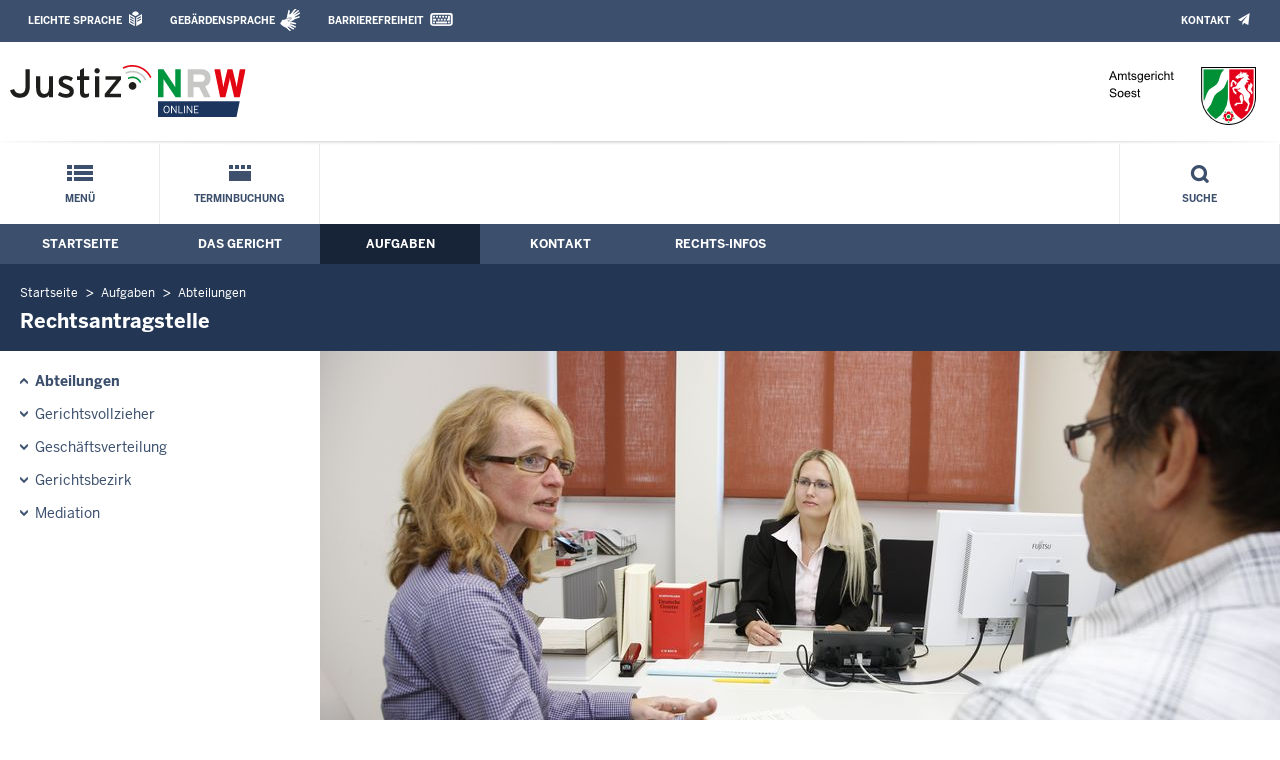

--- FILE ---
content_type: text/html; charset=UTF-8
request_url: https://www.ag-soest.nrw.de/aufgaben/abteilungen/Rechtsantragstelle/index.php
body_size: 7155
content:
<!DOCTYPE html><!--[if IE 6]><![endif]-->






































<html lang="de">
<head><meta name="generator" content="Infopark CMS Fiona; 7.0.2; 53616c7465645f5fb14a315e7e8b33048d3c428086aedb09">
<!--UdmComment-->

<meta charset="utf-8">
<meta http-equiv="X-UA-Compatible" content="IE=edge">
<meta name="viewport" content="width=device-width, initial-scale=1">
<!--/UdmComment-->

<title>
Amtsgericht Soest:
Rechtsantragstelle
</title>
<link href="../../../../layout_rwd/images/system_bilder/favicon.ico" type="image/x-icon" rel="shortcut icon" title="favicon">
<!--UdmComment-->

<meta name="robots" content="index,follow">





<meta name="Copyright" content="Amtsgericht Soest">
<meta name="Keywords" content="">	
<meta name="Description" content="Behördeninternet: Amtsgericht Soest">	




<link rel="stylesheet" href="../../../../layout_rwd/yaml/core/base.css" media="all"> 
<link rel="stylesheet" href="../../../../layout_rwd/css/screen-PAGE-layout_customized.css" media="screen"> 



<link rel="stylesheet" href="../../../../layout_rwd/css/lightbox2-2_11_1.css" media="screen"> 
<link rel="stylesheet" href="../../../../layout_rwd/css/justiz_rwd.css" media="screen"> 
<link rel="stylesheet" href="../../../../layout_rwd/css/justiz_startseite_rwd.css" media="screen"> 
<link rel="stylesheet" href="../../../../layout_rwd/css/justiz_inhaltsbereich_rwd.css" media="screen">

<link rel="stylesheet" href="../../../../layout_rwd/css/socialshareprivacyGeneral_rwd.css" media="screen" title="Socialshareprivacy (obere generelle (De-)Aktivierung)"> 


<link rel="stylesheet" href="../../../../layout_rwd/css/socialshareprivacyIndividual_rwd.css" media="screen" title="Socialshareprivacy (obere generelle (De-)Aktivierung)"> 

<link rel="stylesheet" type="text/css" href="../../../../layout_rwd/css/ag_hweb_add.css" media="screen">
<link rel="stylesheet" type="text/css" href="../../../../layout_rwd/css/ag_hweb_sitzungstermine.css" media="screen">
<link rel="stylesheet" type="text/css" href="../../../../layout_rwd/css/ag_hweb_streitschlichtung.css" media="screen">




















		





<link rel="stylesheet" type="text/css" href="../../../../layout_rwd/css/justiz_print_rwd.css" media="print" title="Print">







<script type="text/javascript">
var HWEB_BEHOERDE= 'ag-soest__neu';
</script>

<script type="text/javascript">
var HWEB_LANGUAGE = 'de';
var HWEB_SEARCHSTRING = 'Suchbegriff';
var HWEB_AKTENZEICHEN = 'Aktenzeichen';
</script>

<script type="text/javascript">
var HWEB_IS_STARTPAGE = false;
</script>

<script type="text/javascript">
var HWEB_IS_LIVESERVER = true;
var HWEB_IS_PREVIEWSERVER = false;
var HWEB_SHOW_VIEWPORT_TOOLS = false;
</script>

<script type="text/javascript" src="../../../../layout_rwd/js/jquery/jquery.js"></script>


<link rel="stylesheet" href="../../../../layout_rwd/js/jquery/swiper/swiper-css.css">
<link rel="stylesheet" href="../../../../layout_rwd/css/swiper_customized_rwd.css">
<script type="text/javascript" src="../../../../layout_rwd/js/jquery/swiper/swiper-js.js"></script>

<script type="text/javascript"></script>

<link rel="stylesheet" href="../../../../layout_rwd/js/jquery/videoplayer/css/player.css" media="screen">
<script type="text/javascript" src="../../../../layout_rwd/js/jquery/videoplayer/js/player.js" defer></script>



<script type="text/javascript" src="../../../../layout_rwd/js/hwebJSInit.js"></script>
<script type="text/javascript" src="../../../../layout_rwd/js/hwebViewportTool.js"></script>
<script type="text/javascript" src="../../../../layout_rwd/js/focus-within.js"></script>
<script type="text/javascript" src="../../../../layout_rwd/js/YouTubeVideo.js"></script>
<script type="text/javascript" src="../../../../layout_rwd/js/VimpVideo.js"></script>

<!--/UdmComment-->
</head>

<body id="body">
<!--UdmComment-->
<h1 class="element-invisible">
Amtsgericht Soest:&nbsp;
Rechtsantragstelle
</h1>
<div id="skip-link">
<a class="element-invisible element-focusable" href="#hauptbildDatumUndUeberschrift">Direkt zum Inhalt</a>
</div>
<!--/UdmComment-->

<div class="ym-wrapper"> 
<div id="top" class="ym-wbox"> 


<header id="header" role="banner">
<!--UdmComment-->
<div class="section clearfix">


<div class="invisiblePosition" id="sprungnavi">
<h2 class="invisiblePosition">Orientierungsbereich (Sprungmarken):</h2>
<ul>
<li><a href="#techMenu">Zur 'Leichten Sprache' (soweit vorhanden), zum Geb&auml;rdensprachenvideo und dem Kontaktformular</a></li>
<li><a href="/suche/suche_rwd.php?search_language=de&qSize=25#mnogoErstesLabel">Zur Volltext-Suche</a></li>
<li><a href="#schnellNavi">Zur Schnellnavigation ausgew&auml;hlter Linkziele</a></li>
<li><a href="#hauptNavi">Zur Hauptnavigation (Haupt-Bereiche)</a></li>
<li><a href="#bereichsnavigation">Zur Navigation innerhalb eines Bereiches</a></li>
<li><a href="#hauptbildDatumUndUeberschrift">Zum aktuellen Inhalt</a></li>
<li><a href="#footer-wrapper">Zum &Uuml;berblick</a></li>
</ul>
</div>


<div class="ym-grid">
<div class="ym-g100">
<div class="ym-gbox" id="techMenuLeiste">
<h2 class="element-invisible">Leichte Sprache, Geb&auml;rdensprachenvideo und Kontaktformular</h2>
<nav id="techMenu" role="navigation">

<p class="techMenu-header-responsive" id="tm_oben"><a name="openCloseTechMenu" id="openCloseTechMenu" onclick="minMaxMenuRespMenu('#openCloseTechMenu','showTechMenuResponsive')">Technisches Menü</a></p>

<div id="showTechMenuResponsive" class="left-9000">


<div id="barrierefreiheit">
<ul class="menu" id="secondary-menu-links1">
<li class="bf_first">
<a id="leichtertext" class="close_sprungnavi leichtesprache" href="/beh_sprachen/beh_sprache_LS/index.php" title="Informationen zum Internetauftritt in Leichter Sprache">Leichte Sprache</a>
</li>
<li class="">
<a id="gebaerdenvideo" class="gebaerdensprache" href="/beh_sprachen/gebaerdenvideo/index.php" title="Informationen zum Internetauftritt in Gebärdensprache">Gebärdensprache</a>
</li>
<li class="bf_last">
<a id="barrierefreiheiterkl" class="barrierefreiheiterkl" href="/beh_barrierefreiheit/index.php" title="Barrierefreiheit dieser Internetseite">Barrierefreiheit</a>
</li>
</ul>
</div>


<div id="kontakt_socialBookmarksSettings">
<ul class="links inline" id="secondary-menu-links2">
<li>
<a class="kontakt" href="/kontakt/index.php" title="Kontakt">Kontakt</a>
</li>
</ul>
</div>


<p class="techMenu-header-responsive" id="tm_unten"><a onclick="closeTechMenu('openCloseTechMenu','showTechMenuResponsive')" onblur="closeTechMenu('openCloseTechMenu','showTechMenuResponsive')">Schliessen</a></p>

</div>
</nav>
</div>
</div>
</div>


<div class="ym-grid" id="logo-leiste">

<div class="ym-g25 ym-gl">
<div class="ym-gbox justizlogobox">
<div id="justizlogo"><p>

<a href="https://www.justiz.nrw"><img src="../../../../layout_rwd/images/system_bilder/justizlogo_internet_svg.svg" title="Link zur Startseite des Justizportals Nordrhein-Westfalen" alt="Link zur Startseite des Justizportals Nordrhein-Westfalen"></a>
</p></div>
<div id="megamenu_rwd">
<button onclick="minMaxMenuRespMenu(this,'responsiveMainMenu')" type="button" id="megamenu_rwd-button"></button>
</div>
</div>
</div>

<div class="ym-g75 ym-gr">
<div class="ym-gbox" id="nrwlogo">				
<p><img src="../../../beh_layout/beh_images_zentral/beh_logo.png" id="logo" alt="Logo: Amtsgericht Soest"></p>
</div>
</div>	
</div>


<div id="responsiveMainMenu" class="left-9000">

<form class="suchform1" method="get" action="/beh_suche/index.php">
<fieldset class="ohneBorder">
<input name="search_language" value="de" type="hidden">
<input name="qSize" value="25" type="hidden">
<button onfocus="openRespByTab('megamenu_rwd-button','responsiveMainMenu')" class="respsuchsubmitbutton" id="respsb" type="submit" title="Suche starten"></button>
<input id="respsearchstring" size="21" placeholder="Suchbegriff" name="q" onfocus="openRespByTab('megamenu_rwd-button','responsiveMainMenu')">
</fieldset>
</form>	
<nav>
<ul>			
<li>
<a href="../../../index.php" class="respLink schnellnavi_homebutton" id="respNaviMenuStartpage">Startseite</a>
</li>
<li>
<a class="respTrigger min_bg_image" id="trigger_WebPortal_Relaunch" onclick="minMaxMenuRespMenu(this, 'resp_ag-soest__neu')" data-trigger="resp_ag-soest__neu" title="Menü ausklappen"></a>

<a href="index.php" class="respLink schnellnavi_startseite" id="respNaviMenuLandesportal" onfocus="openRespByTab('megamenu_rwd-button','responsiveMainMenu')">Menü</a>
<ul id="resp_ag-soest__neu" class="">
<li>
<a class="respTrigger" title="Menu ausklappen" id="trigger_behoerde" onclick="minMaxMenuRespMenu(this, 'resp_behoerde')" data-trigger="resp_behoerde"></a>
<a href="../../../behoerde/index.php" onfocus="openRespByTab('trigger_ag-soest__neu', 'resp_ag-soest__neu')" class="respLink">
Das Gericht
</a>
<ul id="resp_behoerde" class="left-9000">
<li>
<a href="../../../behoerde/gerichtsvorstellung/index.php" onfocus="openRespByTab('trigger_behoerde', 'resp_behoerde')" class="respLink">
Gerichtsvorstellung
</a>
</li>
<li>
<a href="../../../behoerde/sitzungstermine/index.php" onfocus="openRespByTab('trigger_behoerde', 'resp_behoerde')" class="respLink">
Sitzungstermine
</a>
</li>
<li>
<a href="../../../behoerde/zvg_termine/index.php" onfocus="openRespByTab('trigger_behoerde', 'resp_behoerde')" class="respLink">
Zwangsversteigerungs&shy;termine
</a>
</li>
<li>
<a href="../../../behoerde/beh_justizauktion/index.php" onfocus="openRespByTab('trigger_behoerde', 'resp_behoerde')" class="respLink">
Justiz-Auktion
</a>
</li>
<li>
<a href="../../../behoerde/Karriere/index.php" onfocus="openRespByTab('trigger_behoerde', 'resp_behoerde')" class="respLink">
Karriere und Berufsorientierung
</a>
</li>
<li>
<a href="../../../behoerde/behinderte/index.php" onfocus="openRespByTab('trigger_behoerde', 'resp_behoerde')" class="respLink">
Barrierefreiheit
</a>
</li>
<li>
<a href="../../../behoerde/eingangskontrolle/index.php" onfocus="openRespByTab('trigger_behoerde', 'resp_behoerde')" class="respLink">
Eingangskontrolle
</a>
</li>
<li>
<a href="../../../behoerde/gerichtsbesuche/index.php" onfocus="openRespByTab('trigger_behoerde', 'resp_behoerde')" class="respLink">
Gerichtsbesuche / Schulklassen
</a>
</li>
<li>
<a href="../../../behoerde/Terminbuchung/index.php" onfocus="openRespByTab('trigger_behoerde', 'resp_behoerde')" class="respLink">
Terminbuchung
</a>
</li>
</ul>
</li>
<li>
<a class="respTrigger" title="Menu ausklappen" id="trigger_aufgaben" onclick="minMaxMenuRespMenu(this, 'resp_aufgaben')" data-trigger="resp_aufgaben"></a>
<a href="../../index.php" onfocus="openRespByTab('trigger_behoerde', 'resp_behoerde')" class="respLink">
Aufgaben
</a>
<ul id="resp_aufgaben" class="left-9000">
<li>
<a href="../index.php" onfocus="openRespByTab('trigger_aufgaben', 'resp_aufgaben')" class="respLink">
Abteilungen
</a>
</li>
<li>
<a href="../../gerichtsvollzieher/index.php" onfocus="openRespByTab('trigger_aufgaben', 'resp_aufgaben')" class="respLink">
Gerichtsvollzieher
</a>
</li>
<li>
<a href="../../geschaeftsverteilung/index.php" onfocus="openRespByTab('trigger_aufgaben', 'resp_aufgaben')" class="respLink">
Geschäftsverteilung
</a>
</li>
<li>
<a href="../../gerichtsbezirk/index.php" onfocus="openRespByTab('trigger_aufgaben', 'resp_aufgaben')" class="respLink">
Gerichtsbezirk
</a>
</li>
<li>
<a href="../../Mediation/index.php" onfocus="openRespByTab('trigger_aufgaben', 'resp_aufgaben')" class="respLink">
Mediation durch die Güterichterin bzw. den Güterichter
</a>
</li>
</ul>
</li>
<li>
<a class="respTrigger" title="Menu ausklappen" id="trigger_kontakt" onclick="minMaxMenuRespMenu(this, 'resp_kontakt')" data-trigger="resp_kontakt"></a>
<a href="../../../kontakt/index.php" onfocus="openRespByTab('trigger_aufgaben', 'resp_aufgaben')" class="respLink">
Kontakt
</a>
<ul id="resp_kontakt" class="left-9000">
<li>
<a href="../../../kontakt/email_hinweis/index.php" onfocus="openRespByTab('trigger_kontakt', 'resp_kontakt')" class="respLink">
E-Mail - Hinweis
</a>
</li>
<li>
<a href="../../../kontakt/wegbeschreibung/index.php" onfocus="openRespByTab('trigger_kontakt', 'resp_kontakt')" class="respLink">
Wegbeschreibung
</a>
</li>
<li>
<a href="../../../kontakt/telefonliste/index.php" onfocus="openRespByTab('trigger_kontakt', 'resp_kontakt')" class="respLink">
Telefonliste
</a>
</li>
<li>
<a href="../../../kontakt/oeffnungszeiten/index.php" onfocus="openRespByTab('trigger_kontakt', 'resp_kontakt')" class="respLink">
Öffnungszeiten
</a>
</li>
<li>
<a href="../../../kontakt/briefkasten/index.php" onfocus="openRespByTab('trigger_kontakt', 'resp_kontakt')" class="respLink">
Nachtbriefkasten des Amtsgerichts Soest
</a>
</li>
<li>
<a href="../../../kontakt/bankverbindung/index.php" onfocus="openRespByTab('trigger_kontakt', 'resp_kontakt')" class="respLink">
Bankverbindung
</a>
</li>
<li>
<a href="../../../kontakt/e_rechtverkehr/index.php" onfocus="openRespByTab('trigger_kontakt', 'resp_kontakt')" class="respLink">
Elektronischer Rechtverkehr
</a>
</li>
<li>
<a href="../../../kontakt/impressum/index.php" onfocus="openRespByTab('trigger_kontakt', 'resp_kontakt')" class="respLink">
Impressum
</a>
</li>
</ul>
</li>
<li>
<a class="respTrigger" title="Menu ausklappen" id="trigger_infos" onclick="minMaxMenuRespMenu(this, 'resp_infos')" data-trigger="resp_infos"></a>
<a href="../../../infos/index.php" onfocus="openRespByTab('trigger_kontakt', 'resp_kontakt')" class="respLink">
Rechts-Infos
</a>
<ul id="resp_infos" class="left-9000">
<li>
<a href="../../../infos/Kostenrechner_Hilfen/index.php" onfocus="openRespByTab('trigger_infos', 'resp_infos')" class="respLink">
Kostenrechner/Hilfen
</a>
</li>
<li>
<a href="../../../infos/Formulare/index.php" onfocus="openRespByTab('trigger_infos', 'resp_infos')" class="respLink">
Formulare
</a>
</li>
<li>
<a href="../../../infos/zeugen/index.php" onfocus="openRespByTab('trigger_infos', 'resp_infos')" class="respLink">
Zeugen
</a>
</li>
<li>
<a href="../../../infos/streitschlichtung/index.php" onfocus="openRespByTab('trigger_infos', 'resp_infos')" class="respLink">
Streitschlichtung / Schiedsleute
</a>
</li>
<li>
<a href="../../../infos/Gesetze_DB/index.php" onfocus="openRespByTab('trigger_infos', 'resp_infos')" class="respLink">
Gesetze des Bundes und der Länder
</a>
</li>
<li>
<a href="../../../infos/Rechtsprechung_NRWE_DB/index.php" onfocus="openRespByTab('trigger_infos', 'resp_infos')" class="respLink">
Rechtsprechungsdatenbank "NRWE"
</a>
</li>
<li>
<a href="../../../infos/Online_Verfahren/index.php" onfocus="openRespByTab('trigger_infos', 'resp_infos')" class="respLink">
Online-Verfahren
</a>
</li>
<li>
<a href="../../../infos/e_gerichtskostenmarke/index.php" onfocus="openRespByTab('trigger_infos', 'resp_infos')" class="respLink">
Elektronische Kostenmarke
</a>
</li>
<li>
<a href="../../../infos/Gem_Einrichtungen/index.php" onfocus="openRespByTab('trigger_infos', 'resp_infos')" class="respLink">
Gemeinnützige Einrichtungen – Online-Antrag
</a>
</li>
</ul>
</li>
</ul>
</li>







		

<li ><a href="/behoerde/Terminbuchung/index.php" class="respLink schnellnavi_terminbuchung">Terminbuchung</a> </li>
</ul>
</nav>
<div id="resp_schliessen">
<p><a id="closeRespMainMenu">Schliessen</a></p>
</div>
</div>

<div class="ym-grid">
<div class="ym-g100">
<div class="ym-gbox" id="nav-header">	
<nav role="navigation" id="nav-all">		

<div id="schnellNavi">						
<h2 class="element-invisible">Schnellnavigation mit Volltext-Suche</h2>
<ul>			








	





	

<li ><a href="/index.php" class="schnellnavi_startseite">Menü</a> </li><li ><a href="/behoerde/Terminbuchung/index.php" class="schnellnavi_terminbuchung">Terminbuchung</a> </li>
<li>				
<a href="" id="generalSearchLink" title="Volltextsuche">Suche</a>
<div id="generalSearch" class="left-9000">							 
<div class="schliessen">   
<div class="cross-link">  								  
<a id="close_fulltextSearch_btn">Schliessen</a>								  
</div>
</div>
<div class="outerDiv">   
<div class="innerDiv">
<form class="suchform1" method="get" action="/beh_suche/index.php">
<fieldset class="ohneBorder">											
<input type="hidden" name="search_language" value="de">
<input type="hidden" name="qSize" value="25">

<input id="searchstring" type="text" size="21" placeholder="Suchbegriff" name="q">

<button id="sb" class="suchsubmitbutton"  type="submit"><img src="../../../../layout_rwd/images/system_bilder/search-icon.png" alt="Suche starten"></button>
</fieldset>
</form>	
</div>
</div>
</div>
</li>
</ul>
</div>			

<div id="hauptNavi">				
<h2 class="element-invisible">Hauptmenü: Hauptnavigation</h2>
<ul id="karteireiter">
				
				
				
				
				
<li ><a href="/index.php">Startseite</a> </li><li ><a href="/behoerde/index.php">Das Gericht</a> </li><li  class="ausgewaehlt"><a href="/aufgaben/index.php">Aufgaben</a> </li><li ><a href="/kontakt/index.php">Kontakt</a> </li><li ><a href="/infos/index.php">Rechts-Infos</a> </li></ul>
</div>
</nav>
</div>
</div>
</div>

</div>
<!--/UdmComment-->
</header>



<div class="wrap">

<!--UdmComment-->
<nav role="navigation" id="breadcrumb"><div id="pfadBox">
<ul>
















<li><a href="../../../index.php" class="closePopUpMenu">Startseite</a></li>












<li><a href="../../index.php">Aufgaben</a></li>
<li><a href="../index.php">Abteilungen</a></li>






<li><span class="last">Rechtsantragstelle</span></li>


</ul>
</div>
</nav>
<!--/UdmComment-->

<div class="ym-grid linearize-level-1">
 

<nav role="navigation" id="bereichsnavigation" class="ym-g25 ym-gl">
<!--UdmComment-->

<ul class="hollyhack">
<li class="first selectedPublication">
<a href="../index.php">
Abteilungen
</a>
</li>
<li>
<a href="../../gerichtsvollzieher/index.php" class="publication">
Gerichtsvollzieher
</a>
</li>
<li>
<a href="../../geschaeftsverteilung/index.php" class="publication">
Geschäftsverteilung
</a>
</li>
<li>
<a href="../../gerichtsbezirk/index.php" class="publication">
Gerichtsbezirk
</a>
</li>
<li>
<a href="../../Mediation/index.php" class="publication">
Mediation
</a>
</li>
</ul>
<!--/UdmComment-->
</nav>
<div class="ym-g75 ym-gr">


<header id="contentHeader">












<!--UdmComment-->
<div id="headImageContainer">
<div id="headImage">
<span class="bildausschnitt">
<img src="/RespImagesHWebs/zo/standard-bereich_rwd/Abteilungen/Rechtsantragstelle__nur-Unterobjekt-spiegeln/rechtsantragsstelle_thumb_960_400.jpg" alt="Antragsaufnahme auf der Rechtsantragsstelle" />
</span><div class="hauptbildUntertitelUndQuelle">


Quelle:&nbsp;Justiz NRW
</div>
</div></div>
<!--/UdmComment-->
<div id="hauptbildDatumUndUeberschrift">

<!--UdmComment-->
<h3 id="hauptbildUeberschrift">
Rechtsantragstelle
</h3>
<!--/UdmComment-->
<div class="subTitle"><p>Praktische Hilfe bei der Stellung von Anträgen beim Amtsgericht</p></div>

</div>


<div id="hauptbildTeaser"></div>
</header>

<main id="layout-2-spaltig-navi" role="main" class="mainColumnBorderLeft">

<section id="mainSectionArticle">

<article id="mainArticle">
<div class='inhalt identifyPage_38084357'>

<!-- HAUPTINHALT START -->

<div class="articleSeitenrand">
<!--UdmComment-->




<!--/UdmComment-->

<div class="bodyAttrib">
<span id="inhaltStart"></span>





<!--UdmComment-->
<!--/UdmComment-->

<span id="inhaltEnde"></span>
</div>











<!--UdmComment-->




<!--/UdmComment-->
</div>

<!-- HAUPTINHALT ENDE -->









































<span style="clear:both;"></span>
<section id="zt_38105084" class="article-zwischentext">
<header>
</header>
<article class="subArticleArticlepage">



<div class="articleSeitenrand">
<!--UdmComment-->
















<!--/UdmComment-->

<div class="bodyAttrib">



<p>Wenn Sie <strong>finanzielle Hilfe</strong> für eine<strong> Beratung durch eine Rechtsanwältin oder einen Rechtsanwalt</strong> in Anspruch nehmen möchten, können Sie einen schriftlichen Beratungshilfeantrag stellen und müssen <strong>keinen persönlichen Termin</strong> vereinbaren.</p>
<p><a href="https://service.justiz.de/beratungshilfe">Beratungshilfe beantragen</a><br>Vorab-Check Beratungshilfe und Antrag – einfach erklärt, Schritt für Schritt</p>
<p></p>
<p>Die Rechtsantragstelle bietet Ihnen <strong>direkte und praktische Hilfestellung</strong>, wenn Sie Anträge und Schriftsätze an das Gericht richten wollen. Sie können beispielsweise Klagen, Klageerwiderungen, einstweilige Verfügungen/Anordnungen und andere Erklärungen dort zu Protokoll geben. <br><br>Die Rechtspflegerinnen und Rechtspfleger geben Ihnen Formulierungshilfen und achten darauf, dass Form und Fristen eingehalten werden. <strong>Eine kostenlose und umfangreiche rechtliche Beratung darf die Rechtsantragstelle Ihnen jedoch nicht geben</strong>. Für Rechtsberatung sind nach dem Rechtsberatungsgesetz ausschließlich die Angehörigen der rechtsberatenden Berufe - insbesondere Rechtsanwältinnen und Rechtsanwälte - zuständig.</p>
<p><br>Wenn Sie einen Antrag oder eine Erklärung zu Protokoll geben wollen, müssen Sie folgende <strong>Unterlagen</strong> mitbringen:</p>
<ul>
<li>einen gültigen Personalausweis oder einen Reisepass,</li>
<li>ein Anschreiben des Gerichts, aus dem sich das Aktenzeichen des Verfahrens und der Verfahrensgegenstand ergeben,</li>
<li>sofern vorhanden, nötige Beweismittel (<abbr title="zum Beispiel">z.B.</abbr> Verträge, Quittungen, Bestätigung von Zeugen oder Korrespondenz mit der Gegenseite)</li>
<li>bei einstweiligen Anordnungen zusätzlich jede Dokumentation über den Sachverhalt (<abbr title="zum Beispiel">z.B.</abbr> Kopie einer Strafanzeige, Chatverläufe, ärztliches Attest).</li>
<li>Belege über die finanzielle Situation (<acronym title="zum Beispiel"><acronym title="zum Beispiel"><acronym title="zum Beispiel">z.B.</acronym></acronym></acronym> Lohnbescheinigung, Sozialhilfebescheid, Kontoauszüge).</li>
</ul>
<p>Können Sie Ihren Sachvortrag nicht mit geeigneten Beweismitteln belegen, bleibt noch die Möglichkeit Ihre Angaben nach einer entsprechenden Belehrung an Eides statt zu versichern.</p>
<p>Beachten Sie bitte die <strong>Sprechzeiten der Rechtsantragstelle</strong> des für Sie zuständigen Gerichts.</p>


<!--UdmComment-->
<!--/UdmComment-->

</div>











<!--UdmComment-->




<!--/UdmComment-->
</div>







<h4 class="articleSeitenrand">Weitere Informationen</h4>
<ul class="articleSeitenrand">




<li>
<div>



					
<a href="https://service.justiz.de/kontopfaendung" target="_blank" title="">Geld schützen bei einer Kontopfändung<span class="print linkZielDruck"> (https://service.justiz.de/kontopfaendung)</span></a> 
<img class="screen iconKlein" src="../../../../layout_rwd/images/externer_Link.gif" alt="externer Link, öffnet neues Browserfenster">


<div class="teaser">Hier finden Sie Informationen, was Sie bei einer Kontopfändung tun können, um Ihr Geld zu schützen.</div>


</div>
</li>
<li>
<div>



					
<a href="https://www.justiz.nrw.de/BS/lebenslagen/verfahren_u_prozess/Prozesskostenhilfe" target="_blank" title="">Beratungs- und Prozesskostenhilfe<span class="print linkZielDruck"> (https://www.justiz.nrw.de/BS/lebenslagen/verfahren_u_prozess/Prozesskostenhilfe)</span></a> 
<img class="screen iconKlein" src="../../../../layout_rwd/images/externer_Link.gif" alt="externer Link, öffnet neues Browserfenster">


<div class="teaser">Finanzielle Hilfen für Rechtsberatung und Vertretung</div>


</div>
</li>
<li>
<div>



					
<a href="https://www.justiz.nrw/BS/wege_justiz/index.php" target="_blank" title="">Aufbau der Gerichtsbarkeit<span class="print linkZielDruck"> (https://www.justiz.nrw/BS/wege_justiz/index.php)</span></a> 
<img class="screen iconKlein" src="../../../../layout_rwd/images/externer_Link.gif" alt="externer Link, öffnet neues Browserfenster">


<div class="teaser">Am Ende der Seite finden Sie Hilfen für den Weg zu den einzelnen Gerichtsbarkeiten. 
</div>


</div>
</li>
<li>
<div>



					
<a href="http://www.justiz.nrw/BS/recht_a_z/R/Rechtsantragstelle/index.php" target="_blank" title="">Informationen im Justizportal über die Rechtsantragstelle<span class="print linkZielDruck"> (http://www.justiz.nrw/BS/recht_a_z/R/Rechtsantragstelle/index.php)</span></a> 
<img class="screen iconKlein" src="../../../../layout_rwd/images/externer_Link.gif" alt="externer Link, öffnet neues Browserfenster">


<div class="teaser">Informationen zur Rechtsantragstelle im Bereich "Recht von A bis Z" im Justizportal des Landes Nordrhein-Westfalen. </div>


</div>
</li>


</ul>

































</article>
</section>











<div class="articleSeitenrand">


</div>




</div>
</article>

</section>		
</main>

</div>
</div>
</div>



<footer id="footer-wrapper" role="contentinfo">


<h2 class="element-invisible">Justiz-Portal im &Uuml;berblick:</h2>
<div class="ym-grid" id="footer-titlebar">

<div class="ym-gl align-left">
<span class="titlebarIcon icon_portal_Rahmen_weiss"></span>
<h3 class="titlebarTitle">
Im Überblick
<br>
<span class="subTitle">Inhalt</span>
</h3>	
</div>

<div class="ym-gr drucken_nachOben">
<p>
<span id="drucken"><a href="index.php?print=1" target="_blank" title="Druckvorschau in neuem Fenster &ouml;ffnen"><span class="hideLower500">Drucken</span></a></span>
<span id="nachOben"><a href="#top" title="Zum Seitenanfang"><span class="hideLower500">Nach oben</span></a></span>
</p>
</div>
</div>
<nav role="navigation" id="footer-nav">
<div class="ym-grid linearize-level-1" id="mini-sitemap">

<div class="ym-g20 ym-gl" id="footer-column1">
<h3><a href="../../../behoerde/index.php">Das Gericht</a></h3>
<div class="click-me expanding" id="click_footer_jm" onclick="minMaxMenuRespMenu(this, 'footer_minimap_jm')"></div>
<ul id="footer_minimap_jm">
<li>
<a href="../../../behoerde/gerichtsvorstellung/index.php" onfocus="openFooterByTab('click_footer_jm','footer_minimap_jm')">Gerichtsvorstellung</a>
</li>
<li>
<a href="../../../behoerde/sitzungstermine/index.php" onfocus="">Sitzungstermine</a>
</li>
<li>
<a href="../../../behoerde/zvg_termine/index.php" onfocus="">Zwangsversteigerungs&shy;termine</a>
</li>
<li>
<a href="../../../behoerde/beh_justizauktion/index.php" onfocus="">Justiz-Auktion</a>
</li>
<li>
<a href="../../../behoerde/Karriere/index.php" onfocus="">Karriere und Berufsorientierung</a>
</li>
<li>
<a href="../../../behoerde/behinderte/index.php" onfocus="">Barrierefreiheit</a>
</li>
<li>
<a href="../../../behoerde/eingangskontrolle/index.php" onfocus="">Eingangskontrolle</a>
</li>
<li>
<a href="../../../behoerde/gerichtsbesuche/index.php" onfocus="">Gerichtsbesuche / Schulklassen</a>
</li>
<li>
<a href="../../../behoerde/Terminbuchung/index.php" onfocus="">Terminbuchung</a>
</li>
</ul>
</div>


<div class="ym-g20 ym-gl" id="footer-column2">
<h3><a href="../../index.php">Aufgaben</a></h3>
<div class="click-me expanding" id="click_footer_bs" onclick="minMaxMenuRespMenu(this, 'footer_minimap_bs')"></div>
<ul id="footer_minimap_bs">
<li>
<a href="../index.php" onfocus="openFooterByTab('click_footer_bs','footer_minimap_bs')">Abteilungen</a>
</li>
<li>
<a href="../../gerichtsvollzieher/index.php" onfocus="">Gerichtsvollzieher</a>
</li>
<li>
<a href="../../geschaeftsverteilung/index.php" onfocus="">Geschäftsverteilung</a>
</li>
<li>
<a href="../../gerichtsbezirk/index.php" onfocus="">Gerichtsbezirk</a>
</li>
<li>
<a href="../../Mediation/index.php" onfocus="">Mediation</a>
</li>
</ul>
</div>


<div class="ym-g20 ym-gl" id="footer-column3">
<h3><a href="../../../kontakt/index.php">Kontakt</a></h3>
<div class="click-me expanding" id="click_footer_gb" onclick="minMaxMenuRespMenu(this, 'footer_minimap_gb')"></div>
<ul id ="footer_minimap_gb">
<li>
<a href="../../../kontakt/email_hinweis/index.php" onfocus="openFooterByTab('click_footer_gb','footer_minimap_gb')">E-Mail - Hinweis</a>
</li>
<li>
<a href="../../../kontakt/wegbeschreibung/index.php" onfocus="">Wegbeschreibung</a>
</li>
<li>
<a href="../../../kontakt/telefonliste/index.php" onfocus="">Telefonliste</a>
</li>
<li>
<a href="../../../kontakt/oeffnungszeiten/index.php" onfocus="">Öffnungszeiten</a>
</li>
<li>
<a href="../../../kontakt/briefkasten/index.php" onfocus="">Nachtbriefkasten des Amtsgerichts Soest</a>
</li>
<li>
<a href="../../../kontakt/bankverbindung/index.php" onfocus="">Bankverbindung</a>
</li>
<li>
<a href="../../../kontakt/e_rechtverkehr/index.php" onfocus="">Elektronischer Rechtverkehr</a>
</li>
<li>
<a href="../../../kontakt/impressum/index.php" onfocus="">Impressum</a>
</li>
</ul>
</div>


<div class="ym-g20 ym-gl" id="footer-column4">
<h3><a href="../../../infos/index.php">Rechts-Infos</a></h3>
<div class="click-me expanding" id="click_footer_ka" onclick="minMaxMenuRespMenu(this, 'footer_minimap_ka')"></div>
<ul id="footer_minimap_ka">
<li>
<a href="../../../infos/Kostenrechner_Hilfen/index.php" onfocus="openFooterByTab('click_footer_ka','footer_minimap_ka')">Kostenrechner/Hilfen</a>
</li>
<li>
<a href="../../../infos/Formulare/index.php" onfocus="">Formulare</a>
</li>
<li>
<a href="../../../infos/zeugen/index.php" onfocus="">Zeugen</a>
</li>
<li>
<a href="../../../infos/streitschlichtung/index.php" onfocus="">Streitschlichtung / Schiedsleute</a>
</li>
<li>
<a href="../../../infos/Gesetze_DB/index.php" onfocus="">Gesetze (Bund/Länder)</a>
</li>
<li>
<a href="../../../infos/Rechtsprechung_NRWE_DB/index.php" onfocus="">Rechtsprechung NRW</a>
</li>
<li>
<a href="../../../infos/Online_Verfahren/index.php" onfocus="">Online-Verfahren</a>
</li>
<li>
<a href="../../../infos/e_gerichtskostenmarke/index.php" onfocus="">Elektronische Kostenmarke</a>
</li>
<li>
<a href="../../../infos/Gem_Einrichtungen/index.php" onfocus="">Gemeinnützige Einrichtungen<br>(Antrag)</a>
</li>
</ul>
</div>


<div class="ym-g20 ym-gr" id="footer-column5">
<h3>Service</h3>
<div class="click-me expanding" id="click_footer_se" onclick="minMaxMenuRespMenu(this, 'footer_minimap_se')"></div>
<ul id="footer_minimap_se">
<li>

<a href="../../../beh_sitemap/index.php" onfocus="openFooterByTab('click_footer_se','footer_minimap_se')" title="">
Übersicht
</a>
</li>	
<li>

<a href="../../../beh_suche/index.php" onfocus="" title="">
Suche
</a>
</li>	
</ul>
</div>

</div>
</nav>

<div class="ym-grid linearize-level-1" id="baseline-row" style="overflow: visible;">
<div class="ym-grid linearize-level-1 ym-g70 ym-gr">
<div class="ym-g20 ym-gl" id="social-bookmarks">

</div>
<div class="ym-g80 ym-gr" id="special-links">
<ul id="special-links-list">
<li><a href="/beh_sitemap/index.php">Übersicht</a></li>
<li>
<a href="../../../kontakt/impressum/datenschutz/index.php" title="">
Datenschutzerklärung
</a>
</li>
<li>
<a href="../../../kontakt/impressum/index.php" title="">
Impressum
</a>
</li>
</ul>
</div>	
</div>
<div class="ym-g30 ym-gl" id="copyright">
<p>&copy; Der Direktor des Amtsgerichts Soest, 2026</p>
</div>  
</div>

</footer>

</div> 
</div> 

<script type="text/javascript">ytInit();</script>
<script type="text/javascript">vimpInit();</script>
</body>

</html>

